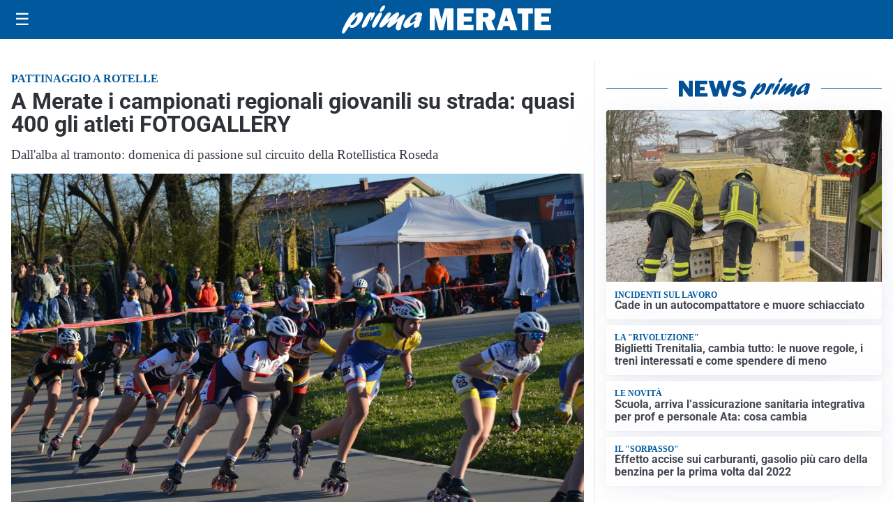

--- FILE ---
content_type: text/html; charset=utf8
request_url: https://primamerate.it/media/my-theme/widgets/list-posts/sidebar-video-piu-visti.html?ts=29461044
body_size: 704
content:
<div class="widget-title"><span>Video più visti</span></div>
<div class="widget-sidebar-featured-poi-lista">
            
                    <article class="featured">
                <a href="https://primamerate.it/attualita/areu-lombardia-potenziato-il-sistema-dellemergenza-sanitaria-per-capodanno/">
                                            <figure><img width="480" height="300" src="https://primamerate.it/media/2025/12/Screenshot-2025-12-31-alle-11.01.24-480x300.png" class="attachment-thumbnail size-thumbnail wp-post-image" alt="Areu Lombardia: potenziato il sistema dell&#8217;emergenza sanitaria per Capodanno" loading="lazy" sizes="(max-width: 480px) 480px, (max-width: 1024px) 640px, 1280px" decoding="async" /></figure>
                                        <div class="post-meta">
                                                    <span class="lancio">CAPODANNO</span>
                                                <h3>Areu Lombardia: potenziato il sistema dell&#8217;emergenza sanitaria per Capodanno</h3>
                    </div>
                </a>
            </article>
                    
                    <article class="compact">
                <a href="https://primamerate.it/politica/turismo-approvato-lodg-per-estendere-alle-aziende-alberghiere-i-vantaggi-delle-imprese-esportatrici/">
                    <div class="post-meta">
                                                    <span class="lancio">MADE IN ITALY</span>
                                                <h3>Turismo, approvato l’odg per estendere alle aziende alberghiere i vantaggi delle imprese esportatrici</h3>
                    </div>
                </a>
            </article>
                    
                    <article class="compact">
                <a href="https://primamerate.it/attualita/natale-in-polizia-uno-spot-celebra-sorrisi-abbracci-e-essercisempre/">
                    <div class="post-meta">
                                                    <span class="lancio">questura di lecco</span>
                                                <h3>Natale in Polizia: uno spot celebra sorrisi, abbracci e #EsserciSempre</h3>
                    </div>
                </a>
            </article>
            </div>

<div class="widget-footer"><a role="button" href="/multimedia/video/" class="outline widget-more-button">Altri video</a></div>

--- FILE ---
content_type: image/svg+xml
request_url: https://primamerate.it/media/2025/09/logo-blu.svg
body_size: 2095
content:
<?xml version="1.0" encoding="utf-8"?>
<!-- Generator: Adobe Illustrator 25.4.0, SVG Export Plug-In . SVG Version: 6.00 Build 0)  -->
<svg version="1.1" id="Livello_1" xmlns="http://www.w3.org/2000/svg" xmlns:xlink="http://www.w3.org/1999/xlink" x="0px" y="0px"
	 viewBox="0 0 246.61 31.09" style="enable-background:new 0 0 246.61 31.09;" xml:space="preserve">
<style type="text/css">
	.st0{clip-path:url(#SVGID_00000053528033222222488260000007618236725982199439_);fill:#004289;}
	.st1{clip-path:url(#SVGID_00000053528033222222488260000007618236725982199439_);fill:#005095;}
	.st2{clip-path:url(#SVGID_00000053528033222222488260000007618236725982199439_);}
	.st3{fill:#005095;}
</style>
<g>
	<defs>
		<rect id="SVGID_1_" x="5.87" y="0" width="268.2" height="31.09"/>
	</defs>
	<clipPath id="SVGID_00000014609749432475206110000006956740705293983380_">
		<use xlink:href="#SVGID_1_"  style="overflow:visible;"/>
	</clipPath>
	<path style="clip-path:url(#SVGID_00000014609749432475206110000006956740705293983380_);fill:#004289;" d="M20.34,11.77
		c2.63-2.87,4.32-4.54,6.48-4.54c2.65,0,3.48,2.54,2.12,6.5c-1.95,5.67-7.89,11.08-12.15,11.08c-1.67,0-2.45-0.69-2.74-2.36
		c-3.09,4.83-4.91,7.59-5.95,8.28c-0.37,0.25-0.65,0.36-1,0.36c-1.32,0-1.58-1.38-0.76-3.78c1.9-5.52,9.82-19.72,13.52-19.72
		c1.05,0,1.43,0.62,1.05,1.71c-0.18,0.51-1.29,2.94-1.53,3.52L20.34,11.77z M16.86,21.79c1.92,0,4.53-2.94,5.71-6.35
		c0.57-1.67,0.83-3.23,0.52-3.23c-0.49,0-5.03,4.58-7.56,8.17C15.57,21.28,16.02,21.79,16.86,21.79"/>
	<path style="clip-path:url(#SVGID_00000014609749432475206110000006956740705293983380_);fill:#005095;" d="M32.14,13.76
		c2.1-3.38,3.96-6.43,6.26-6.43c0.8,0,1.15,0.51,0.97,1.53c0.24-0.18,0.33-0.25,0.59-0.51c0.94-0.8,1.33-1.02,1.78-1.02
		c0.94,0,1.1,1.05,0.43,3.01c-1.11,3.23-3.45,6.68-4.53,6.68c-0.42,0-0.37-0.65,0.17-2.22c0.52-1.52,0.67-2.87,0.5-2.87
		c-0.21,0-1.16,1.74-2.26,4.54c-0.33,0.87-0.66,1.71-1.06,2.58l-0.16,0.36c-1.33,2.94-1.41,3.09-2.62,3.96
		c-1.1,0.76-2.12,1.2-2.92,1.2c-1.39,0-1.65-0.98-0.85-3.3c0.65-1.89,2.12-4.94,3.44-7.05L32.14,13.76z"/>
	<path style="clip-path:url(#SVGID_00000014609749432475206110000006956740705293983380_);fill:#005095;" d="M40.06,20.23
		c1.36-3.96,5-9.77,7.53-11.95c0.51-0.47,1.11-0.69,1.67-0.69c1.33,0,1.73,1.34,1.02,3.41c-1.08,3.12-3.42,7.41-6.31,11.55
		c-0.88,1.24-1.69,2.07-2.91,2.07C40.65,24.59,38.7,24.19,40.06,20.23 M48.34,4.79c0.46-1.34,1.88-3.34,2.97-4.18
		C51.89,0.15,52.29,0,52.95,0c1.15,0,1.44,0.58,0.98,1.92c-0.84,2.43-3.07,4.87-4.71,4.87C48.19,6.76,47.89,6.1,48.34,4.79"/>
	<path style="clip-path:url(#SVGID_00000014609749432475206110000006956740705293983380_);fill:#005095;" d="M61.39,22.99
		c-1.69,1.27-2.38,1.64-3.25,1.64c-1.4,0-2.03-1.2-1.48-2.8c0.35-1.02,0.93-2,2.47-4.14c0.41-0.58,0.52-0.69,0.81-1.13
		c-1.99,1.53-2.72,2.14-4.62,3.81c-3.44,3.01-5.04,4.1-6.09,4.1c-1.47,0-1.93-1.27-1.21-3.38c0.47-1.38,1.55-3.2,3.83-6.36
		c3.1-4.36,5.12-7.08,7.39-7.08c1.26,0,1.89,0.69,1.56,1.63c-0.33,0.94-0.93,2-2.38,4.07c-0.87,1.2-1.04,1.49-1.58,2.36
		c0.99-0.76,1.2-0.94,2.95-2.51c3.97-3.52,6.65-5.74,8.46-5.74c1.22,0,1.79,1.38,1.25,2.94c-0.21,0.62-0.94,1.82-2.35,3.89
		c-0.65,0.98-0.77,1.13-1.16,1.74c0.97-0.69,2.47-1.71,4.94-3.7c2.38-1.96,3.26-2.47,4.13-2.47c1.39,0,1.8,1.05,1.14,2.98
		c-0.36,1.05-2.39,4.9-3.46,8.03c-0.39,1.13-0.57,1.96-0.81,3.67c-0.1,0.8-0.05,0.94-0.25,1.53c-0.29,0.84-1.85,1.53-3.07,1.53
		c-0.91,0-1.66-0.44-2.17-1.31c-0.66-1.13-0.61-2.29,0.29-4.9c0.39-1.13,0.51-1.38,1.52-3.81l-0.53,0.43L61.39,22.99z"/>
	<path style="clip-path:url(#SVGID_00000014609749432475206110000006956740705293983380_);fill:#005095;" d="M77.78,24.92
		c-2.58,0-3.75-1.96-2.83-4.65c1.76-5.12,10.72-12.89,16.61-12.89c2.86,0,4.51,1.38,3.86,3.27c-0.26,0.76-0.7,1.42-1.46,2.22
		c1.19,0,1.31,0.15,0.99,1.16c-0.2,0.58-1.34,3.38-1.56,4.03c-0.88,2.54-0.98,3.56-0.96,4.61c-1.85,1.42-3.25,2.03-4.54,2.03
		c-2.72,0-1.35-3.78-0.75-5.41C82.63,23.06,79.59,24.92,77.78,24.92 M89.62,15.22c-0.62,0.18-1.77,0.47-2.36,0.47
		c-0.42,0-0.58-0.14-0.5-0.36c0.05-0.14,0.18-0.33,0.5-0.65c0.92-0.94,1.59-2,1.88-2.83c0.35-1.02,0.21-2.03-0.03-2.03
		c-0.7,0-5.86,4.47-6.95,7.63c-0.45,1.31-0.22,2.25,0.58,2.25c0.7,0,3.07-1.52,6.29-3.99L89.62,15.22z"/>
	<g style="clip-path:url(#SVGID_00000014609749432475206110000006956740705293983380_);">
		<path class="st3" d="M130.7,3.1v24.5h-6.98V10.08l-4.53,17.52h-4.78l-4.71-17.52V27.6h-5.64V3.1h9.83l3.55,13.01l3.39-13.01H130.7
			z"/>
		<path class="st3" d="M153.41,21.75v5.85h-18.44V3.1h18.44v5.65h-11.06v3.55h8.94v5.44h-8.94v4H153.41z"/>
		<path class="st3" d="M178.2,27.6h-8.34l-3.58-9.37h-2.37v9.37h-7.52V3.1h12.8c2.82,0,5.02,0.66,6.58,1.98
			c1.56,1.32,2.34,3.07,2.34,5.23c0,1.41-0.29,2.66-0.86,3.74c-0.57,1.08-1.74,2.04-3.48,2.86L178.2,27.6z M163.91,12.99h3.21
			c0.95,0,1.71-0.2,2.28-0.59c0.58-0.4,0.86-0.98,0.86-1.74c0-1.57-0.96-2.35-2.89-2.35h-3.46V12.99z"/>
		<path class="st3" d="M195.26,27.6l-1.38-4.83h-6.56l-1.47,4.83h-6.11l7.56-24.5h7.95l7.69,24.5H195.26z M188.59,17.42h3.96
			l-1.98-7.11L188.59,17.42z"/>
		<path class="st3" d="M215.27,8.97V27.6h-7.13V8.97h-5.08V3.1h17.29v5.87H215.27z"/>
		<path class="st3" d="M240.92,21.75v5.85h-18.44V3.1h18.44v5.65h-11.06v3.55h8.94v5.44h-8.94v4H240.92z"/>
	</g>
</g>
</svg>
